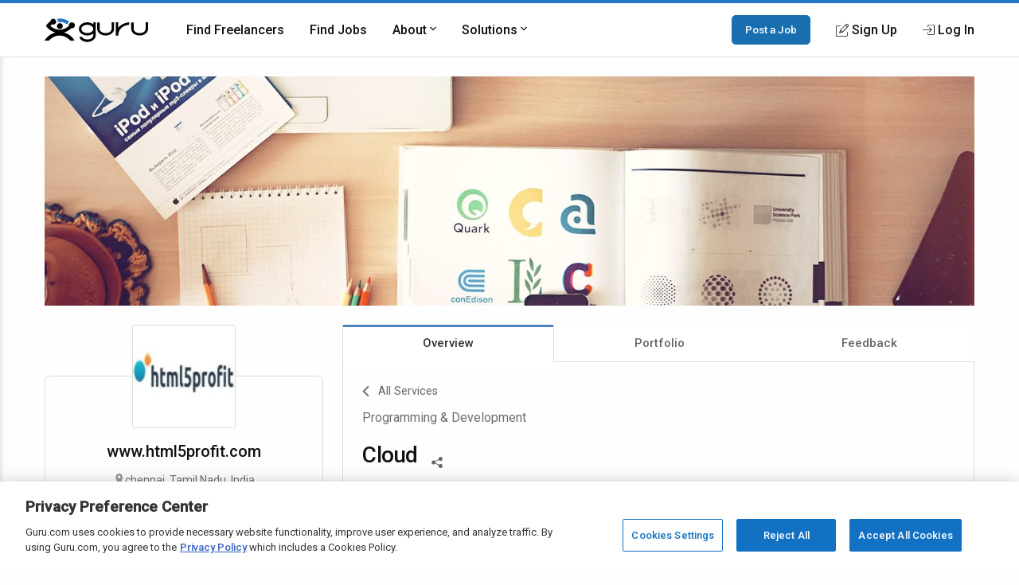

--- FILE ---
content_type: text/html; charset=utf-8
request_url: https://www.google.com/recaptcha/api2/anchor?ar=1&k=6Lfa5yYUAAAAAB-G4yh8y_q3PFLr3_8fjkbXi_jy&co=aHR0cHM6Ly93d3cuZ3VydS5jb206NDQz&hl=en&v=PoyoqOPhxBO7pBk68S4YbpHZ&theme=light&size=invisible&anchor-ms=20000&execute-ms=30000&cb=w6acophpeiwj
body_size: 49306
content:
<!DOCTYPE HTML><html dir="ltr" lang="en"><head><meta http-equiv="Content-Type" content="text/html; charset=UTF-8">
<meta http-equiv="X-UA-Compatible" content="IE=edge">
<title>reCAPTCHA</title>
<style type="text/css">
/* cyrillic-ext */
@font-face {
  font-family: 'Roboto';
  font-style: normal;
  font-weight: 400;
  font-stretch: 100%;
  src: url(//fonts.gstatic.com/s/roboto/v48/KFO7CnqEu92Fr1ME7kSn66aGLdTylUAMa3GUBHMdazTgWw.woff2) format('woff2');
  unicode-range: U+0460-052F, U+1C80-1C8A, U+20B4, U+2DE0-2DFF, U+A640-A69F, U+FE2E-FE2F;
}
/* cyrillic */
@font-face {
  font-family: 'Roboto';
  font-style: normal;
  font-weight: 400;
  font-stretch: 100%;
  src: url(//fonts.gstatic.com/s/roboto/v48/KFO7CnqEu92Fr1ME7kSn66aGLdTylUAMa3iUBHMdazTgWw.woff2) format('woff2');
  unicode-range: U+0301, U+0400-045F, U+0490-0491, U+04B0-04B1, U+2116;
}
/* greek-ext */
@font-face {
  font-family: 'Roboto';
  font-style: normal;
  font-weight: 400;
  font-stretch: 100%;
  src: url(//fonts.gstatic.com/s/roboto/v48/KFO7CnqEu92Fr1ME7kSn66aGLdTylUAMa3CUBHMdazTgWw.woff2) format('woff2');
  unicode-range: U+1F00-1FFF;
}
/* greek */
@font-face {
  font-family: 'Roboto';
  font-style: normal;
  font-weight: 400;
  font-stretch: 100%;
  src: url(//fonts.gstatic.com/s/roboto/v48/KFO7CnqEu92Fr1ME7kSn66aGLdTylUAMa3-UBHMdazTgWw.woff2) format('woff2');
  unicode-range: U+0370-0377, U+037A-037F, U+0384-038A, U+038C, U+038E-03A1, U+03A3-03FF;
}
/* math */
@font-face {
  font-family: 'Roboto';
  font-style: normal;
  font-weight: 400;
  font-stretch: 100%;
  src: url(//fonts.gstatic.com/s/roboto/v48/KFO7CnqEu92Fr1ME7kSn66aGLdTylUAMawCUBHMdazTgWw.woff2) format('woff2');
  unicode-range: U+0302-0303, U+0305, U+0307-0308, U+0310, U+0312, U+0315, U+031A, U+0326-0327, U+032C, U+032F-0330, U+0332-0333, U+0338, U+033A, U+0346, U+034D, U+0391-03A1, U+03A3-03A9, U+03B1-03C9, U+03D1, U+03D5-03D6, U+03F0-03F1, U+03F4-03F5, U+2016-2017, U+2034-2038, U+203C, U+2040, U+2043, U+2047, U+2050, U+2057, U+205F, U+2070-2071, U+2074-208E, U+2090-209C, U+20D0-20DC, U+20E1, U+20E5-20EF, U+2100-2112, U+2114-2115, U+2117-2121, U+2123-214F, U+2190, U+2192, U+2194-21AE, U+21B0-21E5, U+21F1-21F2, U+21F4-2211, U+2213-2214, U+2216-22FF, U+2308-230B, U+2310, U+2319, U+231C-2321, U+2336-237A, U+237C, U+2395, U+239B-23B7, U+23D0, U+23DC-23E1, U+2474-2475, U+25AF, U+25B3, U+25B7, U+25BD, U+25C1, U+25CA, U+25CC, U+25FB, U+266D-266F, U+27C0-27FF, U+2900-2AFF, U+2B0E-2B11, U+2B30-2B4C, U+2BFE, U+3030, U+FF5B, U+FF5D, U+1D400-1D7FF, U+1EE00-1EEFF;
}
/* symbols */
@font-face {
  font-family: 'Roboto';
  font-style: normal;
  font-weight: 400;
  font-stretch: 100%;
  src: url(//fonts.gstatic.com/s/roboto/v48/KFO7CnqEu92Fr1ME7kSn66aGLdTylUAMaxKUBHMdazTgWw.woff2) format('woff2');
  unicode-range: U+0001-000C, U+000E-001F, U+007F-009F, U+20DD-20E0, U+20E2-20E4, U+2150-218F, U+2190, U+2192, U+2194-2199, U+21AF, U+21E6-21F0, U+21F3, U+2218-2219, U+2299, U+22C4-22C6, U+2300-243F, U+2440-244A, U+2460-24FF, U+25A0-27BF, U+2800-28FF, U+2921-2922, U+2981, U+29BF, U+29EB, U+2B00-2BFF, U+4DC0-4DFF, U+FFF9-FFFB, U+10140-1018E, U+10190-1019C, U+101A0, U+101D0-101FD, U+102E0-102FB, U+10E60-10E7E, U+1D2C0-1D2D3, U+1D2E0-1D37F, U+1F000-1F0FF, U+1F100-1F1AD, U+1F1E6-1F1FF, U+1F30D-1F30F, U+1F315, U+1F31C, U+1F31E, U+1F320-1F32C, U+1F336, U+1F378, U+1F37D, U+1F382, U+1F393-1F39F, U+1F3A7-1F3A8, U+1F3AC-1F3AF, U+1F3C2, U+1F3C4-1F3C6, U+1F3CA-1F3CE, U+1F3D4-1F3E0, U+1F3ED, U+1F3F1-1F3F3, U+1F3F5-1F3F7, U+1F408, U+1F415, U+1F41F, U+1F426, U+1F43F, U+1F441-1F442, U+1F444, U+1F446-1F449, U+1F44C-1F44E, U+1F453, U+1F46A, U+1F47D, U+1F4A3, U+1F4B0, U+1F4B3, U+1F4B9, U+1F4BB, U+1F4BF, U+1F4C8-1F4CB, U+1F4D6, U+1F4DA, U+1F4DF, U+1F4E3-1F4E6, U+1F4EA-1F4ED, U+1F4F7, U+1F4F9-1F4FB, U+1F4FD-1F4FE, U+1F503, U+1F507-1F50B, U+1F50D, U+1F512-1F513, U+1F53E-1F54A, U+1F54F-1F5FA, U+1F610, U+1F650-1F67F, U+1F687, U+1F68D, U+1F691, U+1F694, U+1F698, U+1F6AD, U+1F6B2, U+1F6B9-1F6BA, U+1F6BC, U+1F6C6-1F6CF, U+1F6D3-1F6D7, U+1F6E0-1F6EA, U+1F6F0-1F6F3, U+1F6F7-1F6FC, U+1F700-1F7FF, U+1F800-1F80B, U+1F810-1F847, U+1F850-1F859, U+1F860-1F887, U+1F890-1F8AD, U+1F8B0-1F8BB, U+1F8C0-1F8C1, U+1F900-1F90B, U+1F93B, U+1F946, U+1F984, U+1F996, U+1F9E9, U+1FA00-1FA6F, U+1FA70-1FA7C, U+1FA80-1FA89, U+1FA8F-1FAC6, U+1FACE-1FADC, U+1FADF-1FAE9, U+1FAF0-1FAF8, U+1FB00-1FBFF;
}
/* vietnamese */
@font-face {
  font-family: 'Roboto';
  font-style: normal;
  font-weight: 400;
  font-stretch: 100%;
  src: url(//fonts.gstatic.com/s/roboto/v48/KFO7CnqEu92Fr1ME7kSn66aGLdTylUAMa3OUBHMdazTgWw.woff2) format('woff2');
  unicode-range: U+0102-0103, U+0110-0111, U+0128-0129, U+0168-0169, U+01A0-01A1, U+01AF-01B0, U+0300-0301, U+0303-0304, U+0308-0309, U+0323, U+0329, U+1EA0-1EF9, U+20AB;
}
/* latin-ext */
@font-face {
  font-family: 'Roboto';
  font-style: normal;
  font-weight: 400;
  font-stretch: 100%;
  src: url(//fonts.gstatic.com/s/roboto/v48/KFO7CnqEu92Fr1ME7kSn66aGLdTylUAMa3KUBHMdazTgWw.woff2) format('woff2');
  unicode-range: U+0100-02BA, U+02BD-02C5, U+02C7-02CC, U+02CE-02D7, U+02DD-02FF, U+0304, U+0308, U+0329, U+1D00-1DBF, U+1E00-1E9F, U+1EF2-1EFF, U+2020, U+20A0-20AB, U+20AD-20C0, U+2113, U+2C60-2C7F, U+A720-A7FF;
}
/* latin */
@font-face {
  font-family: 'Roboto';
  font-style: normal;
  font-weight: 400;
  font-stretch: 100%;
  src: url(//fonts.gstatic.com/s/roboto/v48/KFO7CnqEu92Fr1ME7kSn66aGLdTylUAMa3yUBHMdazQ.woff2) format('woff2');
  unicode-range: U+0000-00FF, U+0131, U+0152-0153, U+02BB-02BC, U+02C6, U+02DA, U+02DC, U+0304, U+0308, U+0329, U+2000-206F, U+20AC, U+2122, U+2191, U+2193, U+2212, U+2215, U+FEFF, U+FFFD;
}
/* cyrillic-ext */
@font-face {
  font-family: 'Roboto';
  font-style: normal;
  font-weight: 500;
  font-stretch: 100%;
  src: url(//fonts.gstatic.com/s/roboto/v48/KFO7CnqEu92Fr1ME7kSn66aGLdTylUAMa3GUBHMdazTgWw.woff2) format('woff2');
  unicode-range: U+0460-052F, U+1C80-1C8A, U+20B4, U+2DE0-2DFF, U+A640-A69F, U+FE2E-FE2F;
}
/* cyrillic */
@font-face {
  font-family: 'Roboto';
  font-style: normal;
  font-weight: 500;
  font-stretch: 100%;
  src: url(//fonts.gstatic.com/s/roboto/v48/KFO7CnqEu92Fr1ME7kSn66aGLdTylUAMa3iUBHMdazTgWw.woff2) format('woff2');
  unicode-range: U+0301, U+0400-045F, U+0490-0491, U+04B0-04B1, U+2116;
}
/* greek-ext */
@font-face {
  font-family: 'Roboto';
  font-style: normal;
  font-weight: 500;
  font-stretch: 100%;
  src: url(//fonts.gstatic.com/s/roboto/v48/KFO7CnqEu92Fr1ME7kSn66aGLdTylUAMa3CUBHMdazTgWw.woff2) format('woff2');
  unicode-range: U+1F00-1FFF;
}
/* greek */
@font-face {
  font-family: 'Roboto';
  font-style: normal;
  font-weight: 500;
  font-stretch: 100%;
  src: url(//fonts.gstatic.com/s/roboto/v48/KFO7CnqEu92Fr1ME7kSn66aGLdTylUAMa3-UBHMdazTgWw.woff2) format('woff2');
  unicode-range: U+0370-0377, U+037A-037F, U+0384-038A, U+038C, U+038E-03A1, U+03A3-03FF;
}
/* math */
@font-face {
  font-family: 'Roboto';
  font-style: normal;
  font-weight: 500;
  font-stretch: 100%;
  src: url(//fonts.gstatic.com/s/roboto/v48/KFO7CnqEu92Fr1ME7kSn66aGLdTylUAMawCUBHMdazTgWw.woff2) format('woff2');
  unicode-range: U+0302-0303, U+0305, U+0307-0308, U+0310, U+0312, U+0315, U+031A, U+0326-0327, U+032C, U+032F-0330, U+0332-0333, U+0338, U+033A, U+0346, U+034D, U+0391-03A1, U+03A3-03A9, U+03B1-03C9, U+03D1, U+03D5-03D6, U+03F0-03F1, U+03F4-03F5, U+2016-2017, U+2034-2038, U+203C, U+2040, U+2043, U+2047, U+2050, U+2057, U+205F, U+2070-2071, U+2074-208E, U+2090-209C, U+20D0-20DC, U+20E1, U+20E5-20EF, U+2100-2112, U+2114-2115, U+2117-2121, U+2123-214F, U+2190, U+2192, U+2194-21AE, U+21B0-21E5, U+21F1-21F2, U+21F4-2211, U+2213-2214, U+2216-22FF, U+2308-230B, U+2310, U+2319, U+231C-2321, U+2336-237A, U+237C, U+2395, U+239B-23B7, U+23D0, U+23DC-23E1, U+2474-2475, U+25AF, U+25B3, U+25B7, U+25BD, U+25C1, U+25CA, U+25CC, U+25FB, U+266D-266F, U+27C0-27FF, U+2900-2AFF, U+2B0E-2B11, U+2B30-2B4C, U+2BFE, U+3030, U+FF5B, U+FF5D, U+1D400-1D7FF, U+1EE00-1EEFF;
}
/* symbols */
@font-face {
  font-family: 'Roboto';
  font-style: normal;
  font-weight: 500;
  font-stretch: 100%;
  src: url(//fonts.gstatic.com/s/roboto/v48/KFO7CnqEu92Fr1ME7kSn66aGLdTylUAMaxKUBHMdazTgWw.woff2) format('woff2');
  unicode-range: U+0001-000C, U+000E-001F, U+007F-009F, U+20DD-20E0, U+20E2-20E4, U+2150-218F, U+2190, U+2192, U+2194-2199, U+21AF, U+21E6-21F0, U+21F3, U+2218-2219, U+2299, U+22C4-22C6, U+2300-243F, U+2440-244A, U+2460-24FF, U+25A0-27BF, U+2800-28FF, U+2921-2922, U+2981, U+29BF, U+29EB, U+2B00-2BFF, U+4DC0-4DFF, U+FFF9-FFFB, U+10140-1018E, U+10190-1019C, U+101A0, U+101D0-101FD, U+102E0-102FB, U+10E60-10E7E, U+1D2C0-1D2D3, U+1D2E0-1D37F, U+1F000-1F0FF, U+1F100-1F1AD, U+1F1E6-1F1FF, U+1F30D-1F30F, U+1F315, U+1F31C, U+1F31E, U+1F320-1F32C, U+1F336, U+1F378, U+1F37D, U+1F382, U+1F393-1F39F, U+1F3A7-1F3A8, U+1F3AC-1F3AF, U+1F3C2, U+1F3C4-1F3C6, U+1F3CA-1F3CE, U+1F3D4-1F3E0, U+1F3ED, U+1F3F1-1F3F3, U+1F3F5-1F3F7, U+1F408, U+1F415, U+1F41F, U+1F426, U+1F43F, U+1F441-1F442, U+1F444, U+1F446-1F449, U+1F44C-1F44E, U+1F453, U+1F46A, U+1F47D, U+1F4A3, U+1F4B0, U+1F4B3, U+1F4B9, U+1F4BB, U+1F4BF, U+1F4C8-1F4CB, U+1F4D6, U+1F4DA, U+1F4DF, U+1F4E3-1F4E6, U+1F4EA-1F4ED, U+1F4F7, U+1F4F9-1F4FB, U+1F4FD-1F4FE, U+1F503, U+1F507-1F50B, U+1F50D, U+1F512-1F513, U+1F53E-1F54A, U+1F54F-1F5FA, U+1F610, U+1F650-1F67F, U+1F687, U+1F68D, U+1F691, U+1F694, U+1F698, U+1F6AD, U+1F6B2, U+1F6B9-1F6BA, U+1F6BC, U+1F6C6-1F6CF, U+1F6D3-1F6D7, U+1F6E0-1F6EA, U+1F6F0-1F6F3, U+1F6F7-1F6FC, U+1F700-1F7FF, U+1F800-1F80B, U+1F810-1F847, U+1F850-1F859, U+1F860-1F887, U+1F890-1F8AD, U+1F8B0-1F8BB, U+1F8C0-1F8C1, U+1F900-1F90B, U+1F93B, U+1F946, U+1F984, U+1F996, U+1F9E9, U+1FA00-1FA6F, U+1FA70-1FA7C, U+1FA80-1FA89, U+1FA8F-1FAC6, U+1FACE-1FADC, U+1FADF-1FAE9, U+1FAF0-1FAF8, U+1FB00-1FBFF;
}
/* vietnamese */
@font-face {
  font-family: 'Roboto';
  font-style: normal;
  font-weight: 500;
  font-stretch: 100%;
  src: url(//fonts.gstatic.com/s/roboto/v48/KFO7CnqEu92Fr1ME7kSn66aGLdTylUAMa3OUBHMdazTgWw.woff2) format('woff2');
  unicode-range: U+0102-0103, U+0110-0111, U+0128-0129, U+0168-0169, U+01A0-01A1, U+01AF-01B0, U+0300-0301, U+0303-0304, U+0308-0309, U+0323, U+0329, U+1EA0-1EF9, U+20AB;
}
/* latin-ext */
@font-face {
  font-family: 'Roboto';
  font-style: normal;
  font-weight: 500;
  font-stretch: 100%;
  src: url(//fonts.gstatic.com/s/roboto/v48/KFO7CnqEu92Fr1ME7kSn66aGLdTylUAMa3KUBHMdazTgWw.woff2) format('woff2');
  unicode-range: U+0100-02BA, U+02BD-02C5, U+02C7-02CC, U+02CE-02D7, U+02DD-02FF, U+0304, U+0308, U+0329, U+1D00-1DBF, U+1E00-1E9F, U+1EF2-1EFF, U+2020, U+20A0-20AB, U+20AD-20C0, U+2113, U+2C60-2C7F, U+A720-A7FF;
}
/* latin */
@font-face {
  font-family: 'Roboto';
  font-style: normal;
  font-weight: 500;
  font-stretch: 100%;
  src: url(//fonts.gstatic.com/s/roboto/v48/KFO7CnqEu92Fr1ME7kSn66aGLdTylUAMa3yUBHMdazQ.woff2) format('woff2');
  unicode-range: U+0000-00FF, U+0131, U+0152-0153, U+02BB-02BC, U+02C6, U+02DA, U+02DC, U+0304, U+0308, U+0329, U+2000-206F, U+20AC, U+2122, U+2191, U+2193, U+2212, U+2215, U+FEFF, U+FFFD;
}
/* cyrillic-ext */
@font-face {
  font-family: 'Roboto';
  font-style: normal;
  font-weight: 900;
  font-stretch: 100%;
  src: url(//fonts.gstatic.com/s/roboto/v48/KFO7CnqEu92Fr1ME7kSn66aGLdTylUAMa3GUBHMdazTgWw.woff2) format('woff2');
  unicode-range: U+0460-052F, U+1C80-1C8A, U+20B4, U+2DE0-2DFF, U+A640-A69F, U+FE2E-FE2F;
}
/* cyrillic */
@font-face {
  font-family: 'Roboto';
  font-style: normal;
  font-weight: 900;
  font-stretch: 100%;
  src: url(//fonts.gstatic.com/s/roboto/v48/KFO7CnqEu92Fr1ME7kSn66aGLdTylUAMa3iUBHMdazTgWw.woff2) format('woff2');
  unicode-range: U+0301, U+0400-045F, U+0490-0491, U+04B0-04B1, U+2116;
}
/* greek-ext */
@font-face {
  font-family: 'Roboto';
  font-style: normal;
  font-weight: 900;
  font-stretch: 100%;
  src: url(//fonts.gstatic.com/s/roboto/v48/KFO7CnqEu92Fr1ME7kSn66aGLdTylUAMa3CUBHMdazTgWw.woff2) format('woff2');
  unicode-range: U+1F00-1FFF;
}
/* greek */
@font-face {
  font-family: 'Roboto';
  font-style: normal;
  font-weight: 900;
  font-stretch: 100%;
  src: url(//fonts.gstatic.com/s/roboto/v48/KFO7CnqEu92Fr1ME7kSn66aGLdTylUAMa3-UBHMdazTgWw.woff2) format('woff2');
  unicode-range: U+0370-0377, U+037A-037F, U+0384-038A, U+038C, U+038E-03A1, U+03A3-03FF;
}
/* math */
@font-face {
  font-family: 'Roboto';
  font-style: normal;
  font-weight: 900;
  font-stretch: 100%;
  src: url(//fonts.gstatic.com/s/roboto/v48/KFO7CnqEu92Fr1ME7kSn66aGLdTylUAMawCUBHMdazTgWw.woff2) format('woff2');
  unicode-range: U+0302-0303, U+0305, U+0307-0308, U+0310, U+0312, U+0315, U+031A, U+0326-0327, U+032C, U+032F-0330, U+0332-0333, U+0338, U+033A, U+0346, U+034D, U+0391-03A1, U+03A3-03A9, U+03B1-03C9, U+03D1, U+03D5-03D6, U+03F0-03F1, U+03F4-03F5, U+2016-2017, U+2034-2038, U+203C, U+2040, U+2043, U+2047, U+2050, U+2057, U+205F, U+2070-2071, U+2074-208E, U+2090-209C, U+20D0-20DC, U+20E1, U+20E5-20EF, U+2100-2112, U+2114-2115, U+2117-2121, U+2123-214F, U+2190, U+2192, U+2194-21AE, U+21B0-21E5, U+21F1-21F2, U+21F4-2211, U+2213-2214, U+2216-22FF, U+2308-230B, U+2310, U+2319, U+231C-2321, U+2336-237A, U+237C, U+2395, U+239B-23B7, U+23D0, U+23DC-23E1, U+2474-2475, U+25AF, U+25B3, U+25B7, U+25BD, U+25C1, U+25CA, U+25CC, U+25FB, U+266D-266F, U+27C0-27FF, U+2900-2AFF, U+2B0E-2B11, U+2B30-2B4C, U+2BFE, U+3030, U+FF5B, U+FF5D, U+1D400-1D7FF, U+1EE00-1EEFF;
}
/* symbols */
@font-face {
  font-family: 'Roboto';
  font-style: normal;
  font-weight: 900;
  font-stretch: 100%;
  src: url(//fonts.gstatic.com/s/roboto/v48/KFO7CnqEu92Fr1ME7kSn66aGLdTylUAMaxKUBHMdazTgWw.woff2) format('woff2');
  unicode-range: U+0001-000C, U+000E-001F, U+007F-009F, U+20DD-20E0, U+20E2-20E4, U+2150-218F, U+2190, U+2192, U+2194-2199, U+21AF, U+21E6-21F0, U+21F3, U+2218-2219, U+2299, U+22C4-22C6, U+2300-243F, U+2440-244A, U+2460-24FF, U+25A0-27BF, U+2800-28FF, U+2921-2922, U+2981, U+29BF, U+29EB, U+2B00-2BFF, U+4DC0-4DFF, U+FFF9-FFFB, U+10140-1018E, U+10190-1019C, U+101A0, U+101D0-101FD, U+102E0-102FB, U+10E60-10E7E, U+1D2C0-1D2D3, U+1D2E0-1D37F, U+1F000-1F0FF, U+1F100-1F1AD, U+1F1E6-1F1FF, U+1F30D-1F30F, U+1F315, U+1F31C, U+1F31E, U+1F320-1F32C, U+1F336, U+1F378, U+1F37D, U+1F382, U+1F393-1F39F, U+1F3A7-1F3A8, U+1F3AC-1F3AF, U+1F3C2, U+1F3C4-1F3C6, U+1F3CA-1F3CE, U+1F3D4-1F3E0, U+1F3ED, U+1F3F1-1F3F3, U+1F3F5-1F3F7, U+1F408, U+1F415, U+1F41F, U+1F426, U+1F43F, U+1F441-1F442, U+1F444, U+1F446-1F449, U+1F44C-1F44E, U+1F453, U+1F46A, U+1F47D, U+1F4A3, U+1F4B0, U+1F4B3, U+1F4B9, U+1F4BB, U+1F4BF, U+1F4C8-1F4CB, U+1F4D6, U+1F4DA, U+1F4DF, U+1F4E3-1F4E6, U+1F4EA-1F4ED, U+1F4F7, U+1F4F9-1F4FB, U+1F4FD-1F4FE, U+1F503, U+1F507-1F50B, U+1F50D, U+1F512-1F513, U+1F53E-1F54A, U+1F54F-1F5FA, U+1F610, U+1F650-1F67F, U+1F687, U+1F68D, U+1F691, U+1F694, U+1F698, U+1F6AD, U+1F6B2, U+1F6B9-1F6BA, U+1F6BC, U+1F6C6-1F6CF, U+1F6D3-1F6D7, U+1F6E0-1F6EA, U+1F6F0-1F6F3, U+1F6F7-1F6FC, U+1F700-1F7FF, U+1F800-1F80B, U+1F810-1F847, U+1F850-1F859, U+1F860-1F887, U+1F890-1F8AD, U+1F8B0-1F8BB, U+1F8C0-1F8C1, U+1F900-1F90B, U+1F93B, U+1F946, U+1F984, U+1F996, U+1F9E9, U+1FA00-1FA6F, U+1FA70-1FA7C, U+1FA80-1FA89, U+1FA8F-1FAC6, U+1FACE-1FADC, U+1FADF-1FAE9, U+1FAF0-1FAF8, U+1FB00-1FBFF;
}
/* vietnamese */
@font-face {
  font-family: 'Roboto';
  font-style: normal;
  font-weight: 900;
  font-stretch: 100%;
  src: url(//fonts.gstatic.com/s/roboto/v48/KFO7CnqEu92Fr1ME7kSn66aGLdTylUAMa3OUBHMdazTgWw.woff2) format('woff2');
  unicode-range: U+0102-0103, U+0110-0111, U+0128-0129, U+0168-0169, U+01A0-01A1, U+01AF-01B0, U+0300-0301, U+0303-0304, U+0308-0309, U+0323, U+0329, U+1EA0-1EF9, U+20AB;
}
/* latin-ext */
@font-face {
  font-family: 'Roboto';
  font-style: normal;
  font-weight: 900;
  font-stretch: 100%;
  src: url(//fonts.gstatic.com/s/roboto/v48/KFO7CnqEu92Fr1ME7kSn66aGLdTylUAMa3KUBHMdazTgWw.woff2) format('woff2');
  unicode-range: U+0100-02BA, U+02BD-02C5, U+02C7-02CC, U+02CE-02D7, U+02DD-02FF, U+0304, U+0308, U+0329, U+1D00-1DBF, U+1E00-1E9F, U+1EF2-1EFF, U+2020, U+20A0-20AB, U+20AD-20C0, U+2113, U+2C60-2C7F, U+A720-A7FF;
}
/* latin */
@font-face {
  font-family: 'Roboto';
  font-style: normal;
  font-weight: 900;
  font-stretch: 100%;
  src: url(//fonts.gstatic.com/s/roboto/v48/KFO7CnqEu92Fr1ME7kSn66aGLdTylUAMa3yUBHMdazQ.woff2) format('woff2');
  unicode-range: U+0000-00FF, U+0131, U+0152-0153, U+02BB-02BC, U+02C6, U+02DA, U+02DC, U+0304, U+0308, U+0329, U+2000-206F, U+20AC, U+2122, U+2191, U+2193, U+2212, U+2215, U+FEFF, U+FFFD;
}

</style>
<link rel="stylesheet" type="text/css" href="https://www.gstatic.com/recaptcha/releases/PoyoqOPhxBO7pBk68S4YbpHZ/styles__ltr.css">
<script nonce="kWhGkhFhBGDzpLEYJf304Q" type="text/javascript">window['__recaptcha_api'] = 'https://www.google.com/recaptcha/api2/';</script>
<script type="text/javascript" src="https://www.gstatic.com/recaptcha/releases/PoyoqOPhxBO7pBk68S4YbpHZ/recaptcha__en.js" nonce="kWhGkhFhBGDzpLEYJf304Q">
      
    </script></head>
<body><div id="rc-anchor-alert" class="rc-anchor-alert"></div>
<input type="hidden" id="recaptcha-token" value="[base64]">
<script type="text/javascript" nonce="kWhGkhFhBGDzpLEYJf304Q">
      recaptcha.anchor.Main.init("[\x22ainput\x22,[\x22bgdata\x22,\x22\x22,\[base64]/[base64]/[base64]/ZyhXLGgpOnEoW04sMjEsbF0sVywwKSxoKSxmYWxzZSxmYWxzZSl9Y2F0Y2goayl7RygzNTgsVyk/[base64]/[base64]/[base64]/[base64]/[base64]/[base64]/[base64]/bmV3IEJbT10oRFswXSk6dz09Mj9uZXcgQltPXShEWzBdLERbMV0pOnc9PTM/bmV3IEJbT10oRFswXSxEWzFdLERbMl0pOnc9PTQ/[base64]/[base64]/[base64]/[base64]/[base64]\\u003d\x22,\[base64]\x22,\x22YsOUwogzQHzCnsOrwpDCmX/DpsOQw7bCkcKCRXRMayDCnyTClsKkJzjDhgPDiRbDuMO1w7RCwoh4w7fCjMK6wqvCkMK9cmrDjMKQw51+KBw5wokcJMO1EsKbOMKIwrVAwq/Dl8OOw5ZNW8KCwrfDqS0ZwoXDk8OcacK0wrQ7U8Ovd8KcPsOOccOfw7jDjE7DpsKYHsKHVxfCjh/Dlmcrwpl2w6LDsGzCqE/CscKPXcO+VQvDq8OyDcKKXMOZNRzCkMOIwoLDoldtE8OhHsKAw5DDgDPDncOvwo3CgMKVVsK/w4TCmsOWw7HDvDUyAMKlUcO2HggrUsO8TALDkyLDhcKnRsKJSsKWwprCkMKvBSrCisKxwpTCryFKw5TCo1A/fsOeXy5KwrnDrgXDncKGw6XCqsOvw6g4JsO0wpfCvcKmLsOcwr82wrbDrMKKwo7CucKTDhUAwr5wfErDikDCvnrCjCDDumTDn8OATgILw6bCokzDmEIlVifCj8OoKMOzwr/CvsKKLsOJw73DlcOLw4hDf10mRHoyVQ8Xw7PDjcOUwrjDiHQiVTQHwoDCvTR0XcOTfVpsYMOQOV0VRjDCicObwrwRPX3DuHbDlUHCksOOVcOLw5kLdMO0w7jDpm/[base64]/CvMKgwqvCoV3CvMOwHHxHGsOMw4LDt3spw4HCssOOXcONw4JSK8KVVWHCmMK8wqXCqy3CmAQ/[base64]/DtzkSwrQUw5YJdcOhwrYKWBBxwobDojLDo8OwX8KuEE/Di8K/w7nCt00dwqkVe8Otw70Pw7ZFIMKKcMOmwptdCnMKN8Ofw4dLaMKcw4TCqsOkDMKjFcO/[base64]/wrnDgmvCpsKNwpfChcOVwql/fxTClGwXw5TCkcOJwrwUwoIuwqbDmljDsRXCjsO4dcKJwo4/WAJec8OvTsKTbQ9qZ1dfUcO0OMOKfsO1w798JgtqwrfCr8OjUsOOGsO9woPChsKLw7LCpH/DuU4tX8OWZ8KFH8ORBsOlN8KewoAzwpdYwr3DsMOBSxNKWMKJw5rCpEDDpmtOZsOgJQk1PnvDt1cxJWnDvwzDjMKXw5/Co01iwprCq0s8bxVnYsOEwrQAwp5xw4tkCVHCsEYrwptqdkPDt03DrhfCusOXw5XCqxpYN8K1wqXDosOvL2YJXXBnwqEtZMO9w5LCtwd/wr5kdyEiw40Dw6vCqwcuWmxuw5hIWMOjB8Khwp7DpcK6w7xMw7zCrjjDj8OMw4QxCcKJwoRMwrZ2CFpLw5ckb8KwID/DucO4csOtcsKpA8OVO8OxazHCksOsGMO+w7w9NwkYw4jCqFnDtX7DicOCE2bDhX0xw7xTacK8w40tw5lpPsKZH8O0VjEdC1AEw7wYwp/[base64]/CsWJow685wo9Xw4lhw6QGw5DDs8OwTsK/V8KOwozCocOhwoZfOsOSDCDCtcKdw4nCr8K2w5gLHTnDnXrCsMOKaRAJw6PCm8K7KzTDj0vDqSkWw5HCqcOEOw9KZRw7wooOwrvCmhI4w5JgWsO0w5cQw7EZw6HCpyxnw4JYwoHDr2VpMMKOCcOROWbDo191f8OJwoJTwp/CrxxXwrN0wrYaScKfw7dmwrHDu8K9wqUwaVrCm3zCjcOJRWHCnsOZJHPCv8KPwp4DV1MPFi50w58XTsKhGEp8HlgIEsOrB8KNwrURVy/[base64]/Cqn7DrE/Cv0fDnVgDcijCrETDhndpdsO4wrw1woBWwqwfwoMTw4RjZcKlCGPDtxNnM8KCw70wJwRZwoloMsKuw5Jkw4LCr8OCwq5HFMOpwpwAFsKYwonDhcKqw5PCghtAwrXCrjIcBcK6KsKuGMK/w4tdwqomw4R+TAfCpcOVLkLCg8KzN3ZWw5zDrjkFYg/CjcOTw6YFwpkpFwEvdMOEwq7Du2/[base64]/DvQAqwpcswoddYwrDtcKDwo1rw5NONzl6w449wqjChMKhP1lOBHTCkm7Cp8K8w6XClD89wpkRwoLDqWrDhcK+w43DhGVUw4sjw4o/fsO/wpjDjBHDrmVuZ2A8wobCoCfCgQbCmBUpwo7ClzXDrVoxw6h+w4TDrxjCjcKrRcKQw5HDvcOhw6keMhduw4tFHMKfwp/CkGfCmMKaw40bwqvChsKZw4PCvQVPwozDhgFcPcONFBV8wqfDkMK9w6rDiGtkfsOhLsOUw4NYD8O6M3pMwq4iZMOaw7J6w7Qkw53Com4+w5vDn8KLw4zCtcO/LGUUMsKyAynDiTDDgVhZw6fDocKHwo/[base64]/DisOLB3EqwqjCt2MaLcOleMOPwobCs8K/w7vDqm/Cs8KeX3kjw4XDvmTCiWPDqW/DvsKvwoYLwonCmMOpwpANZDYRG8O8U3pXwo3CqCx4ZQdnXcOrRMOpwrTDvCgWwqLDmBZMw4jDs8OhwqYKwobCmGnDmHDCj8KPYcK8NsO3w5YiwrxTwonCrsOjQnBrKiTCocKow45/w4DCrwwDw4Z7LMOFwrnDh8KLQ8KawqvDjcO9w4oSw4xyKVB8w5EUIw/Cj3PDnsOzNEzCgE7Dnh5jPcO/woTDrWEdwq3CjcK4LX9Mw7fDssOqJMKXIQXDlh7CjDwnwqVxQh/Cr8Oqw5ATUlzDiRDDu8OiHx/DscKyKkJsS8KXEBlqwpnCgMOfZ0sTw4F9bAARw6osB1XDh8OUwpQkAMOvw5rCpMOxCAjCrsOiw4DDogzCrMOIw5wgwo4mIH7Ct8OvIcOHbj/Cr8KUT3nCmsOiw4doWgEGw60bFVVZWsO9w6VdwqDCtsOMw5FrTDPCrUgswqRqw5wtw48nw7pKw7nCusOUwoNRfcKOSDnDisKEw71ewpfDuy/Dp8OAw7J5JmgUwpDDkMK1w5IWER5dwqrCh1vChsKufMKUw7/DsHhJwpI7w50awqTCqcKlw5BxeHDDpzzDsiHDisKlfMKnwq0Ww43DpMO9JCjCsifCrzDCtkDCm8K5VMK+WcOiKFXDoMO+w4DDmMKHeMKSw5fDg8O/X8KNFMKRHcOsw7wAbcOiJcK5w57CjcKWw6dtwrdew7xTw7dbwq/[base64]/[base64]/DolnDgB/DsgERwo3DuEzDuXPClA/[base64]/CvsKJwqdqwoAybMKZwqLCjyTDsMO9BE3CqTwSPsKlS8KyE07CrE7Cul3DrHluIcOKwrbDi2FrHmIOZ0V5AWN0w4JjXi3DvFPDk8KJwqrCnH4wTF7Cpzd+PHnCu8Oaw7M7YMKQSj4+w6FKblpUw6nDsMOnw47Ciw1TwoJeGBNcwoRew6PCjDJMwqtuOMK5wp/ChsOkw5gVw49YMMO9wqDDk8KxG8Ocw53DmHvCmlPCh8Ouw4jCmh82LiZ6wq3DqB/DlMKMCAHCrh9Mw7/DjFzCozM0w7tWwpzCg8OPwplow5DDtA7DpsOiwp48GREIwrc3dcKSw7PChUfCnmrCljjCnsOhw7xnwqfCjsK4w7XCnWJqesOjwqjDoMKHwpQSAlbDjsOUw6IcfcOmwrrCtsOzw5zCsMKjw7DDqUvDnsOVwox/w6JAw50BFMO/eMKgwp5tCMK0w6PCi8ONw4kbRiY1XCrCrFHClBbDp2HCq34sY8KLQsOQEMOaQSBJw4k0Bz3CgwXChMORPsKLw7XCtCJmwqJOCsOxMsK0wrwIfsKtfcKdMBJawotzIi18DcKMwoTDjhfCrRRQw7rDgcKQWsOEw4PCmxLCpsKwc8OrGSExHcKJSBx/woMvw7wDw6J3w7YVw5pSeMOYwpc6w6rDvcO3wqA8wovDiDEOe8Kmb8KTA8Kpw4rDqXEDSsKAGcKBQlbCsHjDsXvDi3psTXLChygpw7/Dj0bCjFwuWMKdw6TDnsOCw5vCgCR+JMOyDDFfw4wbw6jDiBXClsOzw5MPw5LClMObJ8KlSsO/[base64]/CnnrDg3HDosK/w5XDmcOUwpZ/[base64]/CgcOjBMKQwotnwoxdJcOowrhuwoYRJXRmwr47w6XDtMOMwrlZwqnCgcOgwqNXwo/[base64]/DsR3DvxIiw7DDjkTDriDDl8K9TVrCpsKnwoJZYMKaShUxLCLDvHM6wqdRLDnDgWTDiMOZw7slwrJlw7hrPMOTwrBBFMKAwqs8Uhscwr7DusK/[base64]/DuU42Pl7DvUDDncKAw4/Dkxoiw4DClcO0P8OmLmkiwrTCj3kHwqNiV8OYwqHCr2zCl8KfwpxPQMOhw4/CmAzDjCDDnMKmBQFLwrMzPU5GZsOHw64ZEQTDg8O/[base64]/CkGQ+wpDDhcOHwofDqCobw6zDnsOkw6XCmSY6EMKrwoNrwpV/[base64]/DnkMmTF8aw6w8wogRFm8+WMOEdcKtKhbDnMOrwo7CrxtwJ8KDSno+wpLDmMKfasKmZMKuwoFpworCkjcawqcVWXnDg1EIw7wDPTvDqcOkaTB+O1/DsMOiEQXCgTXDqCh0QClXwqLDuEHDrm1JwrbChhErwrMJwrw0AsOlw51gPUfDqcKcwr9bAB8DPcO5w7HCqUQKKx7DhxHCtcOjwoxPw6HDuR/Cj8OVRcOnwrTCgMOrw515w55Cw5/[base64]/[base64]/[base64]/DqcOCLcO9HcOmw6vCgzMudMK7wqhMJnjCsx/CgBHDs8OfwqN+HiTClsKMwq/[base64]/CtMOew4JQw4vCoMKkw6cCdcKGfsKxHcKnUMODCjXDuCx6w7BaworDoSZZwp3DrMK7w6TDlDALFsOaw5YeCGUzw5V5w4FIOMKjT8OQw7/[base64]/GcOBJFbCmsOrw7HCqUvCkBhaw6/CicO/w60KUVR0GcKRJzHCsALChws1w4jCkMOxwpLDtlvDoCIAewBZGsOVw6hyNcOpw5h1wpl+DMKHwq/DqMOww6k0w5LCvClOEA3CksOnw4NEYsKhw73ChcK0w5TCmAgbwoxkWA0PW2ogw6tYwrVnw7N2JcKPO8OGw7/Di2waP8OJw5nCiMO/NHoKw5vDpkHCsU3DiSLDoMKzfAhDHsOTScOjw4BGw7/CiSjCgcOow6zDjsOCw5MPIHVFbcO5biPCj8OFMCUnw7BBwq/Dt8Opw7zCuMOGwr/Csjd9wrDDpsKzwot8w6HDjBwqwpjDp8K0wpF3wrMNA8K9QMOUw6PDpkFhXwRnwonDgMKVwpLCt1/[base64]/w5zCk8KMCsOdV13Dj8OHw5zDk1rDuGvDh8Kvw49AC8OCV3kYV8K4G8OED8OlN1t9B8Otwr9yTkXCi8KHWsO7w7QAwpcwdndbw69JwpDDs8KUcsKMwrg0w6DDvsKBwqHDtkEofsKWwrPDmXPDlsOEw74zwo0uw4nCqcKEwq/CoxA9wrNRwrlDwpnCu0PDuiF0HWoGS8KnwrlUccOkw5HCj3jDp8O6wq9rSMO/R0PClMKmGAwTTQBwwoh6wppYckLDpMOwdUzDrsOcJVg9wpgzJsOPw7jCqgLCglnCtSPDscOJw5zDvcK4a8KObj7DqHZuwphoTMOSwr4Cw7QWVcOZH0XCrsKaYsKIwqDDhsKObRwrU8Kyw7fDiDYuw5TCggXCh8KvDMOAJ1DDtBvCv3/CpcOYIiHDjSgtw5NfHVgJeMO0w5NMO8KIw4fCpWPCt3vDkMKBw57DuGh4w5HDsl9JK8OSw6/DsB3Dh35Bw4LCnwI0wqHCvcKRa8OpTsK2w43Co3BhawzDjWcbwpQzYA/CtQkewqHCqsKKY00fwqtpwpFUwo46w7U6LsO/[base64]/CiGnDgsO3GsOEwrPCuizCnTlYXcODNn9aNcOHwqJrw4Q5w5HCqsOGHDZgw7bCrQHDncKXKhRHw73CjxzCjMOkwrzDtVrChBkiUnbDhC0rPcKwwqfDkiXDocO+Tz7DrEBvA0V2bsKMeH/CksOHwphLwrwGw6UPN8K4woTCtMOlw7vDlR/CjmcHf8KhFMOSTmTDkMOkOHtyXMKuAGNpDDvDrcOTwrTCsWzDkMKFw4k3w54Bwrg/wogjRlzCr8O3AMKwTcORP8KofMKHwrwFw41beToCTkQtw5TDlxzDvWpAwqHDs8O3bn4iOg/DjsK5NidBG8OtAwDCr8KPOQUewrlowpHDgcOmUUfCq2/DjMKQwojCpsK+HznDmFbCq0/DgcO+PHrDvB8bDivCrzgKw7PCu8OYfz3DjQQKw6XCkMKYw4HChcKWXFxrIjkZB8KAw6JmOcOoOlV+w788w4bCoBrDpcO5w58ufmR3wqB8w4FFw6/[base64]/wqvCrzIAb8KKH8KRF8O3SWY/GcKxEsKqwrsuw67CojpAOj3CkSMwMsOTOHVffBcuLDYnGR7DpBXDpk3CiSZYwp1Xw7VbWsO3U3oed8Kow6bCrMOAw5fCtVFew482ZMKZQsOEcHPChWtRw651Km3DqjbCq8OMw73Cin5xTjDDsxFfWMO9wqlbPRdJS31iY09tYVTCkXTCgsKsKz/DpFHDnRbCjybDuFXDoT3CoRPDncO/V8OGIxnDpcO3dUsRPgVSYGDCqmIzFChVdMKKwonDocOBOMOrY8OXAMOXeDMpX1pTw7HCtMOQFnliw67DnVrChcOhw57DllPCsForw7NHwrc+BMKvwoLDkUAowpXDlm/CncKBIMOow58JLcKaZQBYDMKuw4Rjw6vDhxLChcOAw5zDj8OFw7ATw53Dg2fDscK4PMK4w4vCiMOzwpXCrW7CqV5UaQvClTEqw7Q0wqfCohLDi8K+w5fDkR8qHcK6w7nDg8KCO8O/woA5w5vDqsOFw6vDhsO4wqrDqsKEGgo6Sx4tw6pHBMOPAsK3AiVyXiFSw77Dh8O+wqBlwqzDnCgDwpcyw7nCuQvCqgR6w4vDqTHChsKudCRHOTjDoMK9bsObwrkhesKKwrTConPCtcKXD8OPPA/Dk00mwo7CvgfCsT80c8K6wqzDvRHClMOZC8KjKVk2XMOAw6YMGALCtD7CpXBUZ8ObF8OEw4rDu33Du8KcWxfDpHXCoF8lJMKjwqLCuFvCohbClgnCjE/DvznCljttHGXCoMKmDcOvwojCmcO7ah0dwqjDscOWwqQpCAUSNMKRwrVPAcOEw5hjw5jCl8KhJlgLw6HCuSYgw5/Dt0ZCwpVQw4ZWV0rDtsOUw4LCgcKjawPCnAbCscKvM8OewpBFYDXCkWjDhE4dE8O5w7J5dMOVbBHCmVzDqjx5w7VIDyPDocKHwokZwqfDo3jDkndRNC59OsO1SCsfw6NiO8OAwpVxwpxWdiwsw54+w7LDh8ODAMKKw6/DpQnDhBt/[base64]/S8OCa8O3a8KmecO2wqcKbsOJKRpdw5TDpwwyw4UZw5jDlRjDrsKRXcOLPT7Dq8KAw7jClQdFwpQANAU+w60bXsKbFMOrw7RTDFpWwrhACCDConxiYcOpThE0aMKgw4/CoidQYcKtUsKxTcO8djrDp0nDucOswoHCh8OrwrXDlsOXcsKsw74udcKhw4gDwrfDlyUQwrpnw7zDlA/DmgcyBcOkF8OWXQlpwpEsSsKtPsOeaSNbBinDoynCmUrCo0zDtsOcZ8KLworDqAwhwpUNBsKgNyXCmcO4w6IHbW5vw581wptacsO5w5ZLKG3Cih8gwpoywrEAUTwHw53DpsKRfGnCnXrCv8KUU8OiHsKLMVJtXcKcw5TCs8KHw41vWcK4w5tQKhE9cmHDu8K9wqh/wqtub8Kpwq4YVEweeFrDvBtZw5PChcObw5PDmFR5w7tjMx7ChsOcLlUkw63Cp8KfVyBXGEnDncO9w7Nsw4DDj8K/B1sawodETsOdc8K7RzfCsysUwqoGw7bDqcKnGMODWTxMw7bCrmFYw7HDusOiwonCoHwwQgzClsOxw5ZLJk1le8KiLwdWw6Z/wrQnXA7DicO8HMOxwq1zw614wp4ww4ZSwqMnw7LDowrCuU0bM8O4LSIwZ8OsK8ONAQnCrDsML3Z6OhhrFsKxwp00w6wFwpzDrMKhKcKjOsOQw6LCicOhXFPDi8OFw4fDsw4owqJKw6/CucKUY8KuJsO2GiRdw7pBe8OlMHEhwpTDlQ3Ds0RFw69lLhzDssKDHUlGHxHDs8OnwoJhG8KUw5DCisOzw6bDgxErBGDDlsKAwoPDmBoLwp7DocOjwpIswrvDqcK4wrjCtsKqQDAxwp/CoV/Du0sRwqTCnMKSwo8wMcK7w6xSOcKIwpQBMsKNwq3Cq8K0bcO9FcKyw4/CrkrDvcOAw5gCT8OqHsKdVsODw7HChcOzGcO/bQvDuD0iw6cAw6PDqMOiI8K8HsO+GMO0Olk9cSPCnBnCg8KqJzFxw6c1w6rDpkNnLB/CsB0qVcOEIcOjw5zDpcOJworChwrCjijCilBrw6TCkALChsOJwqnDsi/DtMK9wpV4w7hiw60bwrcVOT7DrEfDungmw67ChSYAKMO+wr0ywrJ3CMOBw4zCksOSZMKdwo/Dow7CqhTDgRjCg8OgAwMMwp9xb1wIwp/[base64]/DiSbCicKlw7PCkSVGI0ogwpfDhXrCpcO9w69Cw6Vhw43DkcKEwrgXVhvCkcKAwoI8woJMwqrCqsKAw6fCm1dXWRVcw5IKP14+ai3DisKXwr11FkxieRQqwq/CghPDmibDg23Dug/[base64]/CqsKnZcKhCsK5wqwiw53CkVvCpcKMV3YxABPDvMK0OcOBwqvDvsKVcQ3CsAPDgmV3w6DCpsOww4UvwpvCvX/[base64]/ScKqwrvChMK+wr3CuHMtwqJJwqPCr8O0woTDlj7DnMO9HcKswqPCowlLJFZjFwjCksKbwrpqw58Fwoo7KsKFJcKpwpPDgwjClR0Uw5NVFD/[base64]/DmsKQw74LXwbDscOdZmBuK8KIwpTCscKZw4TDr8OgwqXDoMOYw6fCtXVqZcKzwrJocyoswr/DiADDrsKEw7LDrMOtFcORwoTCqcKVwrnCvzhjwqsvecO8wqlYwogew5DDiMO9SWnDixDDgDJOw4ZUTMKUwpPDisKGUcOdw5TCuMK+w7hgEAvDssOhwqXCvsOQPGjDgFguwoPCpHF/w53CqmLDpUJ/bgEiWcOQOQZAcWTDmErCvMOQwq/CksO2K03CqHDCuRkgYnfCv8Oww7sGw5kbwotmwqZZbRjCr07Dk8OQQcKNJsKoYDkmwpzDvWQ4w5vDrlrCrMOcacOIOhvCgsOxwpbDlMKWwostwpLCisKIwozDq3l5w6krMWTDssOKw5HCvcOAKCsCEnsHw60mYMKWwrBDPsObwr/Dp8OnwrDDpMKMw5Vvw5LDgMOww6pDwp5ywqzCoSgiWcK7Y2VmwozCusOPwpZzw5lZw7bDiTkTe8KPPcOwEWYOI39uJFkzfzXCtD/DmzHCosKGwpd1woDDrsOTdUA/SwdzwpdfIsOCw6nDhMOpwrYzU8Oaw7d+aMOTw5sLcMOEYXLDn8OxLibCuMOVaRw4KsKdw4phegFJEnzCksOsX04MDxzCtGcNw7fCriNUwqvCmDzDgTluw5zCgMOdQxjClcOEa8Kbw4hUTMO/[base64]/[base64]/[base64]/w7AbKgjChcOVwox/DTfCnFjDqy9Nw4zDqEsawrfCscOVK8KZPjU8woTDgcKvfGzDpcKFfHzCiUjCtG/DniMxA8OOGsKDTMKFw4hjw7wnwr3DmsKewqjCjzfClcOFw6YUw5vDqH7Dg19tPUgqICXDgsKhwrwEL8OHwqpvwr8hwrINX8K5w4/CrMK0dzpGfsOXwq5Sw4PChgNDK8OgQ1DCncK9HMOzZ8OEw7Jvw4hWesOzYMKJE8KWw6nDsMKDw7HCkcOSej/CoMOuwrsYwpnDlFcFw6Z0wrnDuw4gwpjCimZ1wqDCqMKWKyR+B8KXw4RFGXfDkXnDssKEwp89wrPCnnvDisKWw5InSAAFwrNZw7vCmcKdQ8K/[base64]/wo0swo7ChcONFH3Cp2cHBMKGEMKWJikYw7APMMOTBcOKZcKTwo9jwqZXbMOhw5UhDhVow41fEcKywppqw5Jrw4fClRgxI8Oiwqgow7c8w4HCgsO2worCvsOUY8KKXQMkw5Rjf8O+wq3CrA3DksK0wp/CqcOnNirDriXCicKKb8OEPGU5LEkUw5PDo8Oyw70ewq1nw7dTw5h/I1xUCUoEw6LCvVEfP8ORwqLDu8KwVSLCtMK1cXI6wrtiLcOQwpbDucO+w75RDm0Nwoh4eMK5KBTDg8KHwq0Ww57DlMKzPMK7C8ODX8OTGcKtw6PDvcOgwoPDpyPCuMKXecOswr9kKn/DvRzCocODw6/Cv8Klw63Cl3rCu8O4wr1tbsOmYMKxW30aw69+w58VRFoQE8OzcR7DpRvCgMOcZCjClRvDu2UCE8OewonCp8O2w4tRw4wQw49sfcOPVMK+Z8K8wpMmWMOCwppVGxjChMKhTMK2wrLCu8OgEcKVLA/Ch3Juw5pEeSPCqAcdOcOfworCvEHDqD4hH8KsBTvCtwzCt8K3WMOUwpHChWMzJ8K0C8O8wodTwoDDlHDCuih9w6PCpsKhSMO7QcO2w5Z3wp15L8O8RHUow7snUwHDh8K2w7R7F8OrwrbDtwRbaMOJwr3DucOZw5jDnEtYfMOIDMOCwok/[base64]/DoMOZXA3DgBBuEn/ClHDDhsKZw5dHASHDhW7CpsOrwqI3wrjCinLDrSogwr/[base64]/CmMOtZ8Oxw7fCtWTCp28GSjQlVFzDssKgworDtm8kbMOHPcO1w67DlMO9BsOaw5E5CsOhwrU1woNwwq3DpsK/[base64]/[base64]/[base64]/CtcOHwqbCkwI3UcO/w7zCsj9XO2zDo1XDuE8kw4xvLMK7worDmMK3OXwDw4jClHvChhEmw4w4w5DDqz8gPjMEwprCvMKALMKkLhHCkHLDvsKIwprCskJcVMKYSVDDjCLCmcOWwqFsaAHCsMKxQTEqJwzDs8OuwoNFw4zDpcKnw4jDo8Owwq/CinTCnGEVJH1Xw5LDucO7BxnDn8OzwoVPwrLDqMOjwojCosOCw7bCmcOpwovCqcKhD8OQYcKXwrbChHVYw7vCn28eU8OILiFjFsOmw69wwpcaw4nDmsKUAABSwq80MsOqwqgYw5zChHbDh17CmGIgwqvCrX1Rw51+G0rCj1PDn8K5FcOcWXQBc8KXacObBVLDjj/Cn8KVZDbDvcOHwrrCgQIWeMOORcOww6N2d8KMw5LCtRM0wp7Cg8OMMCHDkTPCucOJw6XDph/CjGUgV8OQGDnDjGLCnsKMw4NARcK9bhcSccKmw4XCtQfDlcK6GMOww4fDvcOcwoUKeh/Dt0DDmQJPw7wfwpLDq8K7w6/[base64]/DtnHCrMKdQ8KGN0XDucKqwoxWWELDlR7DqcKxcyZ4w6Z9w7pLw4Fgw4rCvsKkVMOww4XDhMOfbUIfwoEsw7UxTsOIWkJ5w4kLw6DChcOUdRp6EcOJwr/Ci8OswqvDhDI9AcOIIcKfWw0RUH7CinhEw7DCr8OfwrTChcKQw67DmsKrwqcbwrjDqwl3wq1/DDpRGsK4wo/DmX/CnkLCqHJqw7LDksKMBGjCpHl+W1TDq3zDomBdwrRQw7/CmcKNw6bDs0nDg8Oew7PCrMKvw4pNM8OkHMO5EGBjN2RYesK7w4lewrt8woMVw5Mxw7NCw4Mrw7HCjsODATQUwoBhZSHDmsK4RMK/w6/CqsOhOcOfGnrDpy/[base64]/Dl1xlw7PDkSnCkwNbwprDh8OZCTLDvRDCt8O8NTDDi1fCk8KybcORRcOtw5XDjMKywp47w5XDssOWbyTCkRbCu0vCqwlfw6vDkm8hbnpUDMOTOcOqw5PDtMKvQcOGwp0oOsOXwrTDn8KNw4HDvcK/wp/[base64]/Cl8OGwphCZsKbwq3CvBbCqsKgwoXCn1tvwplww6/CpcO7w57CsWTDmT0hwq/Cv8Kiw5oYwpfDnx4NwprCr0JvAMODCsOnw5dKw79Fw5DCksOwQwFMw4QMw4DDvFDCg2bDtxbCgEcMw5pUVMKwZ2DDnD4UVGwqeMOXwr7ChBo2w5jDisOPwo/[base64]/Csj7ChzfDvcONLnYDw7LDvAHDpyTCkMKCYi8RWsKQw6lvAT7DvsKNw67CvMK6csOlwp4TfCEHQzDCjDzChcO4P8K2bUTCnGtINsKlwrp0w45XwrnCvMOlwrXCnsKFR8O0RRDDtcOqwprColVBwps1VMKLwqNUQsOVFVPDknrCuykhI8KIbXDDhsK3wrTChxvDsj/[base64]/Cs8KKLy3Dow3DnnnCiMOjNsKZw4lswqlrwr9qw6Ezw4QRw6DDpsKtc8Ofw43DgsKjFMKVScK6AcKpBcOjw6zCgnIVwr4dwpwnwrHDvFHDiXjCsQnDrXjDni/CpDo/fEIJwr7CiDnDpcKHChsNKADDj8KmYyPDrRnDpxHCvMKMw4nDtcKXcFTDixUHw7M8w7tswp1gwqIWGcKOD3d1Dk3DusK3w6l9w703B8OWw7RUw7nDrW7CpcKGX8K6w43Cm8KcAsK/wr/[base64]/RMKzw5XDl8OtTnAtWMKBw5tWw5nCm1kRwqXDv8Ouwr3Dh8K9wpjCqMOoHsO6w7sYwoMjw7gDw4DDpHIHw4fCmgTDrRDDtRVSNsOqwpNYw4YgD8OEwq/[base64]/DiDbCvsKmRGFSw6xXwoFScCbCggnDs8OJw4gHw7XCl0DDlgMkwp/DnVweHzluw5k3w4vDv8K2w4wkw5NRZ8OJemQTPA1FS0/CnsKHw4E7wooTw6XDnsOqFsKAUMKeGDrDu27Dt8OVbgI6G0NQw6YJAGHDlsKUWsKJwrXDrVzClsOYwpHCkMKew4/DhTjCvsO3WGjClsKdwrzCtMK/w63CusOzEyHCu1rDk8Ogw5rCl8OVYcKSw7vDk1kzfU1FXsO4ThB6PcOHCcOHJ0Z3wqzDt8OSaMKTcUM8wrjDlkhTwps6A8Ovwp3DoXByw6UoEMOywqbCjcOKw7rCtMK9NMKeTRJCBwPDm8OxwrlJw4o0E38Tw5vDtGXDm8K+w4rCqMO1wqzCh8KYwp8/BMOcel7DrUHDlcOYwoM8PsKhP2nCmwjDh8KVw6TDscKbexvCpsKJCQHCuWwVeMOCwqvDr8Ktw5QKNW92c2vCisK9w70efsOBA3XDhsKibQbCjcO8w6B6asKnAsKLfcKmfcKZwogewp3CsiEEwr5Jw7bDngtnwo/Ci2Q7wo7CvXsQDMOCw6tKw5HDlAvCmntBw6fCkMODwq/[base64]/CpwYsU07Cq8OoWcKiw6Bbwo3Cp1VZM8OaIcKEVE3CgGkJEn3CuEzDoMO/wp0sasKrasKVw4F4RMK0L8O4w5HCrHrCj8OAw6Uqf8OyRAozYMOJw7jCpcO9w7rCnkJww4Z+wpfCp0QvMy5Zw6rChQTDumoTdhQgMwtfw4TDiT5XXw1yWMKpw70Ew4zCs8OST8OKwrtaNsKdIMKNVgYpwrLDuRXDjcK/w4XCkXbDvw/DrTETfxIlfSYTWcKsw6Y2wpBZD2IBw6LCpRpPw6nCtE9pwowhB0bCkVEWw7/[base64]/CMK4wo3Cj8OEwrfCnD7CqE0OZRQFMHUJw5zDhDptWybDoCtDw7HClcKhw7FUIMK8wrLDkl9yG8KcOh/DllXDn1wVwr/CvcKlPzZhw53DrxnCo8OMG8K/w7gQw78zwowcXcORMsK+wpDDkMKQDWpVwo3Dh8KUw6QRKMOiw4fCqljCo8O5w6sRwojDjMKRwrHDq8O5w4PCg8Kzw4VGwo/DqsKlfzskT8K3wp3DhsOCw7YSMj8bw7wlRW/CoiLDhsOXw4nCsMO2aMO4aQnDqig0wph6wrdVwonCq2fDsMOZfG3DrE7Dk8OjwqjDrCvCkV3CrMOxw7xmJhLDqWV2wq4Zw4JYw7ofGcO5Vl5Nw5HChMOXwr7CjizCkSXCsWbClD/CnhpjBcO5AkZsIMKMwrjCkz47w7fCvSnDqMKIdcKCLFXDnMKAw6LCuDzDmhgjw7fCowkUCWdFwrkSMMOPAcKfw4bCg2fCn0TCscKXSsKeSgUUYAEPw4fDgcOHw6jDp21jRhvDrBY+F8OiegArbhLClGDCknFXwo0PwosqbsKSwrhlw6kNwr15b8OUXWkAGw7Cog/DsjQ2Xyc4Rj7DlMK6w4w+w6PDq8OJw4lSwpjCqMKLEBBlwq7CkBnCszZGVcOIVMKlwrHCqMKrwpDCicOTU3rDhsOcfV3DpSIYS3l3wrVTwq46w4/Cr8O9wq7Du8KlwowaBBDDr10Fw4HCiMKiajlIw5kGw65tw6HCmMKqw63Ds8OYTx9lwpczwohsZgrCp8KPw44Bw7lnwq1NXQDDosKWMjMqJh/Cq8KVMMOIwrLDg8ObfsKpw5QWNsK4woIjwo3CrMK4ekhtwoYzw6ZWwr5Fw6XDmcKSc8OnwpY4UVPCuSknw58WVTMBwqgLw5nDgcOiw7zDrcKPw6EvwrAHDVPDjMORworCskzDh8O6PMKMw5bCs8KRe8KvC8OCdiLDm8Kba2jDicKkI8OYaTnCusO0b8Oiw41bRsKgw4/CqX1zwqQ0eC4fwp7Dtj/DtsOJwq/[base64]/DlMKWw6HDvSQrN8O4wr9CwqzDoFo0w6/DvhDCkMKbwqEUwp/DlQnDmidDw4lvCsKDw5rCjVPDvsKPwpjDkMO1w5A9CsOkwokTGcKZfsKnDMKowqPDrDBKw6tYamcHEXoXRyvCjMOkLy7DlMOYXMKxw5TDkBTDu8K1UC16D8OcQ2Y1XcOaaizCjgIJbcKww5PCrcK+KVfDsnzDvcOZwoHDncKBVMKEw7PCiT/CkcK0w6VVwr8rHA3DgTcUwrNgwp5fIUN7wrnCksKpJ8KeVE/DuWoswoHDpsOgw5TDrAdow6PDkcK7cMK7XjNTRzfDuF0nQ8K3wovDlBMBbUsjfkfCuhfDsFouw7cEblXDoRrDrU4GGMKmwq/[base64]/CtMKNPMK1NsKWPMK+WUTCt0FewqzCulE1fGETKA7Do0nCqlvChcKCSFxCwoNywqhzw4bDusOHVGkOw67Ci8Olwr/DhsK3wpfDlsOzRXDDgDQyI8OKwo3Dgh1Ww60ER0PCkAtTwqPCj8KCbTjCtcKDWMKDw7/DqzxOA8ONwp7CphxmFsOaw6wiw6JKw7PDt1PDrRsLSMOaw7ggw50Qw5AeWMK3ayzDkMKbw5oxcMO2b8OIdRjDhcOBcg4Ew6s+w5HDpcKLeCnCjsKSZcK2VsKFbcKqccKnNcKcwrHCiwxxwq1QQcKsDsK1w6lvw7lxcMKgGcK8asKsKMKMw756KC/CtgbDqMOFwpfCt8Obf8KqwqbDs8KNwq4kdMK7AcK8w557wossw5cHwrEjwoXDpMO5woLCjkVRGsK5LcKKwplXw5bCqMKkw4kiWyZXw4PDp19RNQfCgFVeEMKDw70swpDCiQ1MwqnDrG/[base64]/DoynCr8K1V2tQwqjCtsKSwqwmH1sQw6LDqX7CqcOMwokJasK0RsKmwpTDvHDDlMOrwoJewpsdXcO0w4o8c8KZwp/Ck8Kxwo7CuGbDt8KHwqxmwoZmwqdHV8Otw5BcwrPCtRgiA0DCosKEw6A6bxFDw4DCpDDCvsKkw5UMw57DpXHDtD5kR2nCnVDDokAIKGbDvHXCk8ObwqzCmcKRw70mbcOIf8ONw7XDvSfCuVXCqQ/Dpj7DvijCucOfwqB4wrZKwrdDXibDkcObwrvDiMKMw53CkkTCn8K1wqhFGwIUwpR6w44RWV7CrsO2wqk5wrZOAg/Dp8KLe8K4Tn4BwrdzEXbChcKlwqfDs8OZAFPCuR/CgMOQY8KJcMKrw6TCqMKrL3oQwofDt8KdIcK3PA/CvEnCmcOLwr8tOVvCnQ/[base64]/[base64]/w4sJw6LCug4nWsK/w4c7wqFuwqVxw51Yw7Q+wrHDicKoRDLDp117VwvColHCkDocRmAqwoA1w6TDuMKDwqowdsKuLHFSFcOkMMKybcKOwoZOwpduA8O/[base64]/TcO4fgDCu8Oiw65JwqzDqcOew6PDi8ORUizDu8KLMsOVF8KBHHXDrCPDrcK/w7zCs8Oow6VvwqrCo8OVw7TCv8Ohfn9oEsKFwq1hw6PCulFgU3bDtVcpSsO7w4vDqcOUw7APQ8KTMMORNcOEw6XCoB5FKMOcw5TCrXTDncONY3wgwr/CskohAcOqUU7CqsKYw547wopAwpjDhwZLw4/Dv8Otw5/Dp2ttwpnDncOeGn5MwqzClsKvfcKGwqRGe0NZw54zwr/Dj1YhwojCnnBmezvDrC7ChCvDosKQBsOywrpsdyDCgEPDsh3CpUXDp1ozwq1LwqUVw5nCpQjDrxTCq8ORcHLCjVXDtsKAIMKMCCRaCUDDs1sxwpfClMKqw7jCjMOOwrbDrx/CpE3DjHzDrSTDk8KSdMOAwo8ywqxoKmpXwo7DlWp/w6oEPHRawp1HIcKDPBrCgWMTwoYEXMOkdsKrwrsew4HDnMOOZ8OSBcKADXUew7/DisKlaUFbGcK0wrI3wqnDhxXDqEfDk8K3wqIpUiAjZno3wqdEw74Ow7Vvw5ZRLiUubnDDgyMbwooyw5Y0wqTCncO0w6vDuwnDu8K+FR/[base64]/[base64]/C8K0wpNzV141w4YLw73DnmHChsKPw7NiVF/CmsKbCHHChBolw5p0NzlmFARpwq7DnsKGw6bChcKTw6zDv1rCgXlFG8O6wrhGSsKOAE7Cvn8twrLCt8KUwo3DvcOPw6/DvXLCsBjDu8Oow4s0woTCusOQUmhkT8KZw4zDpE3Dih7CuiHCt8K6FRxFBmEaRUFmw7YXwoJ3w73Ci8KXwqs2w53CkmDCkWDDlRhmBMOwPA9VQcKgMMK3w4nDlsK0ag1+w5PDocORwrBFw6/[base64]/[base64]/Coy5oTMOjd8KTXcOSCsOEdWbDiykFw7nCiTrDpAE2WcKdw7cnwo3CssKOe8KJNnfDscOrZcO5XsK9w73Dr8KhK09LcMO3w4XCgH/CkmcTwpIoacK7woPCt8OMEg0OVMKFw6bDqS03XMKsw7zCmlPDrsOsw49/eSZKwoPDlEnCnsOmw5YfwrbDmsKSwpfDgEZ/Y0rCv8KWbMKmw4PCsMKfw7sIw5fCpsKOCinDh8OyeUPCqcK9R3LCtCXCqcKFZmnCiGTDsMKCwpJwM8OLeMKYCcKKPx3DsMO2ccOkEMOjQsKRwovDp8Kbbgt7w43Cu8OEKWjCtsKaFMKnLcOQw6xnwoZpLMOY\x22],null,[\x22conf\x22,null,\x226Lfa5yYUAAAAAB-G4yh8y_q3PFLr3_8fjkbXi_jy\x22,0,null,null,null,0,[21,125,63,73,95,87,41,43,42,83,102,105,109,121],[1017145,942],0,null,null,null,null,0,null,0,null,700,1,null,0,\[base64]/76lBhmnigkZhAoZnOKMAhmv8xEZ\x22,0,0,null,null,1,null,0,1,null,null,null,0],\x22https://www.guru.com:443\x22,null,[3,1,1],null,null,null,0,3600,[\x22https://www.google.com/intl/en/policies/privacy/\x22,\x22https://www.google.com/intl/en/policies/terms/\x22],\x22JpUk6W/AwYUFFY2S6PIUzrHT4P4hX6nBm00lFdypP7k\\u003d\x22,0,0,null,1,1769291857966,0,0,[82],null,[178,5,252,54],\x22RC-fekO5fRInG-SfQ\x22,null,null,null,null,null,\x220dAFcWeA5ICO52JY3w4wUARb5KyxcdZLzr452_mkyhwm8lm4RoYhkUaQ3sFPa4-emcVnpGxieMwxzPiRNgJAziDkYkYAiTBU-T_w\x22,1769374657845]");
    </script></body></html>

--- FILE ---
content_type: image/svg+xml
request_url: https://www.guru.com/images/profile/symbol-defs.svg
body_size: 3613
content:
﻿<svg style="position:absolute;width:0;height:0" xmlns="http://www.w3.org/2000/svg" overflow="hidden">
  <defs>
  <!-- zero state icons -->
      <symbol id="icon-noservices" viewBox="0 0 200 200" xmlns="http://www.w3.org/2000/svg" xmlns:xlink="http://www.w3.org/1999/xlink">
      <path fill="#ECECEC" fill-rule="evenodd" d="M100 2a98 98 0 1 1 0 196 98 98 0 0 1 0-196zm0 1.8a96.2 96.2 0 1 0 0 192.4 96.2 96.2 0 0 0 0-192.4zM42 107.4l15.6.5c1 0 1.9.8 2 1.8v.2l-.1 3.3c7.2-3.8 16-4 23.3-.3l.4.2 1.4.8c1.9 1 4 1.5 6 1.6h.5l14.3.4c4.4.2 8.4 2.5 10.6 6.3l.1.3 15.5-7.2a10 10 0 0 1 13.1 4c.5.8.3 1.9-.5 2.5h-.1l-35.2 22.7-.2.1a26.5 26.5 0 0 1-16.4 1.9h-.1l-24.3-6.8a7 7 0 0 0-5 .4l-.2.1-4 2.2-.1 1.6a2 2 0 0 1-1.8 2h-.2l-15.7-.5a2 2 0 0 1-1.9-1.9v-.1l1-34.1c0-1.1.9-2 2-2zm17.7 10.2l-.4.2-.5 20 2-1a11 11 0 0 1 7.8-1h.4l24.2 6.8c4.4 1 9 .5 13.2-1.3l.5-.2 33.3-21.4a6 6 0 0 0-6.9-1v.1l-15.9 7.4c.2.9.2 1.7.2 2.6a2 2 0 0 1-1.8 1.9h-.2l-23.5-.7c-1 0-2-.9-1.9-2a2 2 0 0 1 1.9-1.9h.1l21.3.6c-.8-3.8-4-6.6-8-6.8h-.2l-14.3-.4c-2.7-.1-5.3-.7-7.7-2l-.5-.1-1.4-.8a21.8 21.8 0 0 0-21.7 1zm-15.9-6.2l-.8 30.2 11.7.3.8-30.2-11.7-.3zm56-59.4a5 5 0 0 1 5 4.9V58l3.3 1.4.8-.8a5 5 0 0 1 7 0l2.4 2.4a5 5 0 0 1 0 7l-.8.7 1.4 3.4h1.1a5 5 0 0 1 5 4.9v3.3a5 5 0 0 1-5 4.9h-1.1l-1.4 3.3.8.8c2 2 1.9 5 0 7l-2.4 2.3a5 5 0 0 1-7 0l-.8-.8c-1 .6-2.2 1-3.4 1.4v1.1a5 5 0 0 1-4.9 5h-3.3a5 5 0 0 1-5-5v-1l-3.3-1.5-.8.8a5 5 0 0 1-7 0L78 96.3a5 5 0 0 1 0-7l.8-.8c-.6-1-1-2.2-1.4-3.3h-1.1a5 5 0 0 1-5-5V77a5 5 0 0 1 5-5h1.1c.4-1.1.8-2.2 1.4-3.3L78 68a5 5 0 0 1 0-7l2.4-2.3a5 5 0 0 1 7 0l.8.8 3.3-1.4V57a5 5 0 0 1 5-4.9h3.3zm0 3.1h-3.3c-1 0-1.8.8-1.8 1.8v2.3c0 .7-.5 1.3-1.2 1.5-1.7.4-3.3 1.1-4.8 2-.6.4-1.4.3-2-.2l-1.6-1.7c-.7-.7-1.8-.7-2.5 0l-2.4 2.4c-.7.7-.7 1.8 0 2.5l1.7 1.6c.5.5.6 1.3.2 2-.9 1.4-1.6 3-2 4.7-.2.7-.8 1.2-1.5 1.2h-2.3c-1 0-1.8.8-1.8 1.8v3.3c0 1 .8 1.8 1.8 1.8h2.3c.7 0 1.3.5 1.5 1.1.4 1.7 1.1 3.3 2 4.8.4.6.3 1.4-.2 2l-1.7 1.5c-.7.7-.7 1.9 0 2.6l2.4 2.3c.7.7 1.8.7 2.5 0l1.7-1.6c.3-.4 1.1-.7 1.9-.2 1.5.8 3.1 1.5 4.8 2 .7.1 1.2.7 1.2 1.4v2.3c0 1 .8 1.8 1.8 1.8h3.3c1 0 1.8-.8 1.8-1.8V98c0-.7.5-1.3 1.2-1.5 1.7-.4 3.3-1 4.8-2 .6-.3 1.4-.2 1.9.3l1.6 1.6c.7.7 1.9.7 2.6 0l2.3-2.3c.7-.7.8-1.9 0-2.6l-1.6-1.6c-.5-.5-.6-1.3-.2-1.9.9-1.5 1.5-3 2-4.8.1-.6.8-1.1 1.5-1.1h2.3c1 0 1.8-.8 1.8-1.8V77c0-1-.8-1.8-1.8-1.8h-2.3c-.7 0-1.4-.5-1.5-1.2-.5-1.7-1.1-3.3-2-4.8-.4-.6-.3-1.4.2-1.9l1.6-1.6c.8-.7.7-1.8 0-2.5l-2.3-2.4c-.7-.7-1.9-.7-2.6 0l-1.6 1.7c-.5.5-1.3.6-2 .2-1.4-.9-3-1.6-4.7-2-.7-.2-1.2-.8-1.2-1.5V57c0-1-.8-1.8-1.8-1.8zm-1.7 12c6.5 0 11.7 5.1 11.7 11.5a11.6 11.6 0 0 1-23.3 0C86.5 72.2 91.7 67 98 67zm0 3a8.5 8.5 0 0 0-8.5 8.5 8.5 8.5 0 0 0 17 0c0-4.6-3.8-8.4-8.5-8.4z"/>
</symbol>
    <symbol id="icon-noabout" viewBox="0 0 200 200" xmlns="http://www.w3.org/2000/svg" xmlns:xlink="http://www.w3.org/1999/xlink">
       <path fill="#ECECEC" fill-rule="evenodd" d="M100 2a98 98 0 1 1 0 196 98 98 0 0 1 0-196zm0 1.8a96.2 96.2 0 1 0 0 192.4 96.2 96.2 0 0 0 0-192.4zM62.7 122.1c.8 0 1.6.7 1.6 1.5v24.1h72.4v-5.9a1.7 1.7 0 0 1 3.3-.1v12.1c0 2-1.6 3.7-3.7 3.8H65a4 4 0 0 1-3.9-3.6v-30.2c0-1 .7-1.7 1.7-1.7zm74 28.8H64.3v3c0 .2.2.4.5.5h71.3c.3 0 .5-.2.6-.5v-3zM100.5 43a16 16 0 0 1 13.4 7.3c1.7 2.5 2.7 5.5 2.8 8.8v13.2c0 6.1-3.2 11.5-8 14.3a33.7 33.7 0 0 1 20.4 16.6l.3.4h6.3c2.3 0 4.2 1.8 4.3 4.2v29c0 1-.7 1.7-1.7 1.7-.8 0-1.6-.7-1.6-1.6V108c0-.5-.4-1-.9-1H65.2a1 1 0 0 0-1 .9v9.8c0 1-.7 1.7-1.6 1.7-1 0-1.6-.7-1.7-1.5V108c0-2.4 1.8-4.3 4-4.4h6.6c4.2-8.3 12-14.5 20.8-17-4.8-2.8-8-8-8.1-13.9V59.5c0-9 7.3-16.5 16.2-16.5zm0 76.4a6.8 6.8 0 1 1 0 13.6 6.8 6.8 0 0 1 0-13.6zm0 3.3a3.5 3.5 0 1 0 0 7 3.5 3.5 0 0 0 0-7zm-8.3-32.5a30.4 30.4 0 0 0-16.5 13l-.2.4h18l1.7-7.5-3-5.9zm10.5 7.4h-4.4l-1.3 6h7l-1.3-6zm6-7.4l-3 6 1.7 7.4h18.1a30.4 30.4 0 0 0-16.7-13.4zm-7.8-1.4h-1.3a24.1 24.1 0 0 0-1.3.2h-.6l-1.4.2-.7.2 2.4 4.8h5l2.4-4.8-2-.4a27.7 27.7 0 0 0-2-.1h-.5zm2.2-28.4c-2.3 2.6-7 6.5-15 7.1h-.5v4.8A13 13 0 0 0 100 85.4h1a13 13 0 0 0 12.4-12.8v-5.1c-5.5-.7-8.7-4.5-10.3-7.1zm-2.6-14a13 13 0 0 0-12.9 12.8v5a17.4 17.4 0 0 0 14.2-7.8 1.7 1.7 0 0 1 3 .2c.2.2 2.5 6.2 8.3 7.4h.3v-4.5a13 13 0 0 0-12.9-13.1z"/>
	</symbol>
	  <symbol id="icon-nofeedback" viewBox="0 0 200 200" xmlns="http://www.w3.org/2000/svg" xmlns:xlink="http://www.w3.org/1999/xlink">
       <path fill="#ECECEC" fill-rule="evenodd" d="M100 2a98 98 0 1 1 0 196 98 98 0 0 1 0-196zm0 1.8a96.2 96.2 0 1 0 0 192.4 96.2 96.2 0 0 0 0-192.4zM130.2 59c4 0 7.3 3.2 7.4 7.2v.2h.3a7.1 7.1 0 0 1 5 12.1l-5.3 5.4v30.7c0 4-3.2 7.3-7.2 7.4H77.2l-18 18a1.9 1.9 0 0 1-3.2-1V66.4c0-4 3.2-7.3 7.2-7.4h67zm0 3.7H63.4c-2 0-3.6 1.6-3.7 3.5v68.1l15.4-15.4c.3-.3.7-.5 1.1-.6h54c2 0 3.6-1.5 3.7-3.5V87.6L120.3 101l-.7.5h-.2l-9.3 1.9h-.3a1.9 1.9 0 0 1-1.9-2v-.2l1.8-9H76.4a1.9 1.9 0 0 1-.1-3.6h36.4L133 68.5l.7-.6.3-.2v-1.3c0-2-1.7-3.7-3.7-3.7zm-31.6 37a1.9 1.9 0 0 1 .2 3.8H76.4a1.9 1.9 0 0 1-.1-3.7h22.3zm31.6-23.2l-16.9 16.8-1.2 6 6-1.2L135 81.2l-4.8-4.7zm-13 1a1.9 1.9 0 0 1 .1 3.7H76.4a1.9 1.9 0 0 1-.1-3.7h40.9zm20.7-7.4c-.8 0-1.6.3-2.2.9l-.2.1-2.7 2.7 4.8 4.8 2.7-2.7a3.4 3.4 0 0 0-2.4-5.8z"/>
</symbol>
	  <symbol id="icon-noportfolio" viewBox="0 0 200 200" xmlns="http://www.w3.org/2000/svg" xmlns:xlink="http://www.w3.org/1999/xlink">
       <path fill="#ECECEC" fill-rule="evenodd" d="M100 2a98 98 0 1 1 0 196 98 98 0 0 1 0-196zm0 1.8a96.2 96.2 0 1 0 0 192.4 96.2 96.2 0 0 0 0-192.4zM140.6 64c3 0 5.4 2.4 5.4 5.4v64.5c0 1-.8 1.8-1.8 1.8h-35.6c-1 0-1.9-1-1.8-2 0-1 .9-1.6 1.8-1.6h7.2l-14-13.1a4.4 4.4 0 0 0-6 0l-6.7 6.3c-.7.7-2 .7-2.7-.2L72 107l-13.3 16.6v8.6h33.8c1 0 1.9.8 1.8 1.9 0 1-.9 1.7-1.8 1.7H56.8c-1 0-1.8-.8-1.8-1.8V69.4c0-3 2.4-5.4 5.4-5.4h80.2zm-40.1 68a1.8 1.8 0 1 1 0 3.7 1.8 1.8 0 0 1 0-3.6zm42-47.7a50.2 50.2 0 0 1-5 6.2L120 107.8c-1.2 4-4.7 7.6-8.8 8.8l-5 1.6 14.7 13.9h21.4V84.3zm-14.8-2.4H58.6v35.9L69 104.7a3.6 3.6 0 0 1 5.6 0L88 121.4l5.4-5a8 8 0 0 1 6.6-2l2.2-7c1.2-4 4.5-7.4 8.8-8.8L127.7 82zm-16.3 20.4c-2.8 1-5 3.5-5.8 6.2l-2.2 6.9 6.9-2.2a10 10 0 0 0 6.2-5.9l-5-5zM90.1 88a8.2 8.2 0 1 1 0 16.5A8.2 8.2 0 0 1 90 88zm28 8.5l-3.7 3.7 4.1 4.1 3.8-3.7-4.1-4.1zm-28-5a4.7 4.7 0 1 0 0 9.4 4.7 4.7 0 0 0 0-9.3zm52.2-15a31.2 31.2 0 0 0-11.5 7.4l-10 10 4 4.2L134.9 88a32 32 0 0 0 7.4-11.5zm-1.7-9H60.4c-1 0-1.8.9-1.8 1.9v9h73.1c3-2.4 7.5-4.9 10.7-5.6v-3.4c0-1-.8-1.8-1.8-1.8zM72 71.3a1.8 1.8 0 1 1 0 3.5 1.8 1.8 0 0 1 0-3.5zm-8 0a1.8 1.8 0 1 1 0 3.5 1.8 1.8 0 0 1 0-3.5zm16 0a1.8 1.8 0 1 1 0 3.5 1.8 1.8 0 0 1 0-3.5z"/>
</symbol>
 <symbol id="icon-notestimonial" viewBox="0 0 200 200" xmlns="http://www.w3.org/2000/svg" xmlns:xlink="http://www.w3.org/1999/xlink">
       <path fill="#ECECEC" fill-rule="evenodd" d="M100 2c54.12 0 98 43.88 98 98s-43.88 98-98 98-98-43.88-98-98S45.88 2 100 2zm0 1.84a96.16 96.16 0 1 0 0 192.32 96.16 96.16 0 0 0 0-192.32zm28.3 60.58c.92.82 1.54 1.45 2.9 2.84.94.96 2.25 2.3 4.28 4.33l.6.6c.55.55.63 1.41.2 2.05-5.85 8.48-6 14.58-5.8 16.82a22.87 22.87 0 0 1 21.52 22.8 22.87 22.87 0 0 1-22.84 22.85c-12.28 0-21.88-9.56-22.84-22.73-1.64-22.42 9.67-40.73 19.85-49.59a1.61 1.61 0 0 1 2.14.03zm-57.15 0c.9.82 1.53 1.45 2.9 2.84.94.96 2.25 2.3 4.28 4.33l.6.6c.55.55.62 1.41.18 2.05-5.84 8.5-6 14.58-5.79 16.82a22.87 22.87 0 0 1 21.52 22.8A22.87 22.87 0 0 1 72 136.71c-12.15 0-21.69-9.37-22.81-22.33l-.03-.4C47.53 91.55 58.83 73.25 69 64.4a1.62 1.62 0 0 1 2.14.03zm56.06 3.39c-4.53 4.33-19.52 20.72-17.68 45.94l.03.37c.99 11.25 9.17 19.37 19.6 19.37 10.82 0 19.62-8.8 19.62-19.63 0-10.82-8.8-19.62-19.62-19.62-.6 0-1.17-.36-1.45-.89-.59-1.11-1.92-8.9 5.17-19.82a495.15 495.15 0 0 1-5.67-5.72zm-57.16 0c-4.53 4.33-19.52 20.71-17.68 45.94.83 11.44 9.1 19.74 19.63 19.74 10.82 0 19.62-8.8 19.62-19.63 0-10.82-8.8-19.62-19.62-19.62-.6 0-1.17-.36-1.45-.89-.58-1.11-1.92-8.9 5.17-19.82a662.58 662.58 0 0 1-5.67-5.72z"/>
</symbol>
    <symbol id="icon-noaudio" viewBox="0 0 25 25" xmlns="http://www.w3.org/2000/svg" xmlns:xlink="http://www.w3.org/1999/xlink">
      <path d="M14.6 5c.42 0 .75.37.75.82v13.13c0 .45-.33.82-.75.82s-.75-.37-.75-.82V5.82c0-.45.33-.82.75-.82zM8.04 6.64c.41 0 .75.29.75.64v10.21c0 .35-.34.64-.75.64-.42 0-.76-.29-.76-.64V7.28c0-.35.34-.64.76-.64zm3.28 1.64c.41 0 .75.2.75.46v7.3c0 .24-.34.45-.75.45-.42 0-.76-.2-.76-.46v-7.3c0-.24.34-.45.76-.45zm9.84 0c.42 0 .76.2.76.46v7.3c0 .24-.34.45-.76.45-.41 0-.75-.2-.75-.46v-7.3c0-.24.34-.45.75-.45zm-3.28 1.64c.42 0 .76.13.76.28v4.37c0 .15-.34.28-.76.28-.41 0-.75-.13-.75-.28V10.2c0-.15.34-.28.75-.28zm-13.13 0c.42 0 .76.13.76.28v4.37c0 .15-.34.28-.76.28-.41 0-.75-.13-.75-.28V10.2c0-.15.34-.28.75-.28z" fill="#CCC"/>
    </symbol>
    <symbol id="icon-nothumbnail" viewBox="0 0 25 28" xmlns="http://www.w3.org/2000/svg" xmlns:xlink="http://www.w3.org/1999/xlink">
      <path fill="#CCC" d="M17.73 1c.78 0 1.42.62 1.42 1.38v1.38h1.43c.78 0 1.42.61 1.42 1.38v18a1.4 1.4 0 0 1-1.43 1.38H7.27a1.4 1.4 0 0 1-1.42-1.37v-1.66H4.43A1.4 1.4 0 0 1 3 20.11V7.35c0-.37.16-.72.42-.97L8.56 1.4c.27-.25.63-.4 1-.4zm2.84 3.68h-1.42V20.1a1.4 1.4 0 0 1-1.42 1.38H6.8v1.66c0 .25.21.45.48.45h13.3c.26 0 .47-.2.47-.45v-18a.47.47 0 0 0-.48-.46zm-2.84-2.76H9.65v5.05c0 .26-.21.46-.47.46H3.95v12.68c0 .26.21.46.47.46h13.3c.27 0 .48-.2.48-.46V2.38a.47.47 0 0 0-.47-.46zm-1.9 15.62c.26 0 .47.2.47.46 0 .25-.21.46-.48.46h-9.5a.47.47 0 0 1-.47-.46c0-.25.21-.46.48-.46zm0-2.76c.26 0 .47.2.47.46s-.21.46-.48.46h-9.5a.47.47 0 0 1-.47-.46c0-.25.21-.46.48-.46zm0-2.75c.26 0 .47.2.47.46 0 .25-.21.46-.48.46h-9.5a.47.47 0 0 1-.47-.46c0-.26.21-.46.48-.46zm-9.5-2.76c.26 0 .47.2.47.46 0 .25-.21.46-.47.46a.47.47 0 0 1-.48-.46c0-.25.21-.46.48-.46zm9.5 0c.26 0 .47.2.47.46 0 .25-.21.46-.48.46h-7.6a.47.47 0 0 1-.47-.46c0-.25.21-.46.47-.46zm0-5.51c.26 0 .47.2.47.46v2.75c0 .26-.21.46-.48.46h-3.8a.47.47 0 0 1-.47-.46V4.22c0-.26.21-.46.47-.46zM8.7 2.56L4.62 6.52H8.7V2.57zm6.65 2.12H12.5V6.5h2.85V4.68z" />
    </symbol>
    <symbol id="icon-novideo" viewBox="0 0 25 25" xmlns="http://www.w3.org/2000/svg" xmlns:xlink="http://www.w3.org/1999/xlink">
      <path d="M13 4c.6 0 3.8 0 6.4.2h.1c.5.1 1.5.2 2.4 1.2a5 5 0 0 1 1 2.5l.1 3.5V13a45 45 0 0 1-.2 3.6c0 .2-.2 1.7-1 2.5-.8 1-1.7 1-2.2 1h-.1c-2.7.3-5.8.3-6.4.3H13c-.5 0-4.6 0-6.2-.2h-.3C6 20 5 20 4.1 19c-.7-.8-1-2.3-1-2.5L3 13v-1.8c0-1.7.2-3.3.2-3.3 0-.2.2-1.7 1-2.5.8-1 1.8-1 2.2-1.1h.1C9.3 4 12.5 4 13 4zm0 1.3c-.6 0-3.7 0-6.3.2h-.1c-.4 0-1 .1-1.6.7A4 4 0 0 0 4.4 8l-.1 3.4V13l.1 3.5c0 .4.3 1.3.6 1.7.5.6 1.2.6 1.7.7h.2a128.8 128.8 0 0 0 12.6 0c.4 0 1 0 1.5-.7a4 4 0 0 0 .6-1.7l.1-3.5v-1.6L21.6 8c0-.5-.3-1.4-.6-1.8-.6-.6-1.2-.6-1.6-.7h-.1a115 115 0 0 0-6.2-.2zm-2.3 3.3c.2-.1.6-.1.8 0l4.8 2.6a.9.9 0 0 1 0 1.6l-4.8 2.6a.9.9 0 0 1-1.3-.8V9.4c0-.3.2-.6.5-.8zm.8 1.5v3.8l3.6-1.9-3.6-2z" fill="#CCC"/>
    </symbol>
  </defs>
</svg>